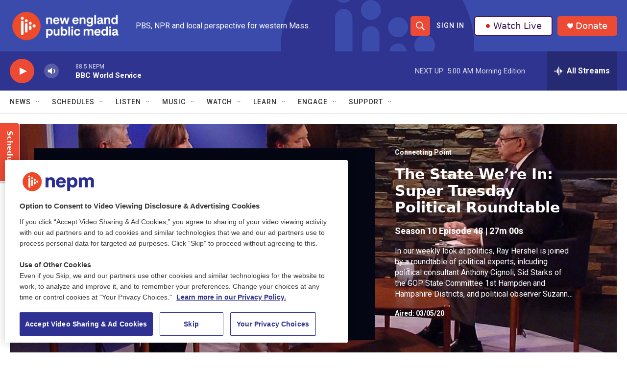

--- FILE ---
content_type: text/html; charset=utf-8
request_url: https://www.google.com/recaptcha/api2/aframe
body_size: 267
content:
<!DOCTYPE HTML><html><head><meta http-equiv="content-type" content="text/html; charset=UTF-8"></head><body><script nonce="pDGCkqedM7oE12w6s6rJXw">/** Anti-fraud and anti-abuse applications only. See google.com/recaptcha */ try{var clients={'sodar':'https://pagead2.googlesyndication.com/pagead/sodar?'};window.addEventListener("message",function(a){try{if(a.source===window.parent){var b=JSON.parse(a.data);var c=clients[b['id']];if(c){var d=document.createElement('img');d.src=c+b['params']+'&rc='+(localStorage.getItem("rc::a")?sessionStorage.getItem("rc::b"):"");window.document.body.appendChild(d);sessionStorage.setItem("rc::e",parseInt(sessionStorage.getItem("rc::e")||0)+1);localStorage.setItem("rc::h",'1762492242935');}}}catch(b){}});window.parent.postMessage("_grecaptcha_ready", "*");}catch(b){}</script></body></html>